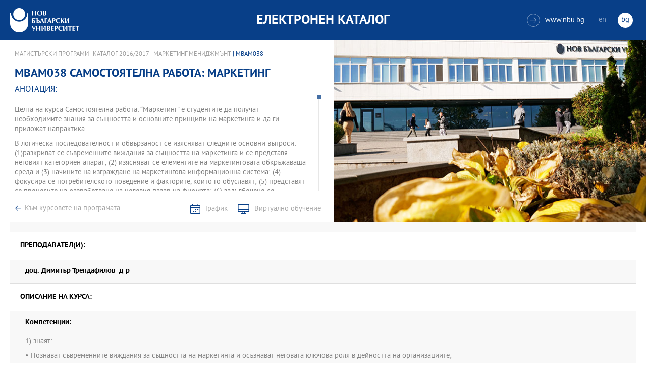

--- FILE ---
content_type: text/html
request_url: https://ecatalog.nbu.bg/default.asp?V_Year=2016&YSem=20&Spec_ID=&Mod_ID=&PageShow=coursepresent&P_Menu=courses&Fac_ID=4&M_PHD=0&P_ID=2717&TabIndex=1&K_ID=24601&K_TypeID=11
body_size: 26248
content:


<!-- 
за въртенето 
в inc_firstpage    
виж public\js\main.js 
function home_carousel() 
var time = 70000; // time in seconds бяха 7
-->


<!DOCTYPE html>
<html>
	<head>

<!-- Global site tag (gtag.js) - Google Analytics -->
<script async src="https://www.googletagmanager.com/gtag/js?id=UA-31920441-1"></script>
<script>
  window.dataLayer = window.dataLayer || [];
  function gtag(){dataLayer.push(arguments);}
  gtag('js', new Date());

  gtag('config', 'UA-31920441-1');
</script>

		<title>MBAM038 Самостоятелна работа: Маркетинг - Маркетинг мениджмънт - НБУ</title>
		<meta charset="utf-8" />


		<meta name="viewport" content="width=device-width, initial-scale=1.0, maximum-scale=1.0, user-scalable=0" />
		<link rel="stylesheet" type="text/css" href="public/css/owl.carousel.min.css">
        <link rel="stylesheet" type="text/css" href="public/css/jquery.mCustomScrollbar.min.css">
		<link rel="stylesheet" type="text/css" href="public/css/animate.css">
		<link rel="stylesheet" type="text/css" href="public/css/styles.css">
		<script type="text/javascript" src="public/js/jquery-1.12.3.min.js"></script>
		<script type="text/javascript" src="public/js/owl.carousel.js"></script>
	
		<script type="text/javascript" src="public/js/jquery.mousewheel-3.0.6.min.js"></script>
		<script type="text/javascript" src="public/js/jquery.mCustomScrollbar.min.js"></script>

		<script type="text/javascript" src="public/js/main.js"></script>

	</head>
	<body>



		<div class="wrapper home">




            <!-- основно меню -->
			<header id="main">
                
                <!-- за мобилна версия -->
				<div class="mobile_navigation">
					<a class="logo" href="Default.asp?V_Year=2025&l=" title="Електронен каталог на НБУ">
						<img src="public/images/logo_nbu_small.png" width="36" height="48" alt="logo" />
					</a>

					<h1>Електронен каталог</h1>

					<span class="menu_trigger">
						<span class="m_line"></span>
						<span class="m_line"></span>
						<span class="m_line"></span>
					</span>
					<nav class="main">
						<div class="navigation_wrap">
                            <!-- менюто горе ляво на мобилната версия -->
							<ul>

								<li>
									<a href="default.asp?V_Year=2025&PageShow=listprograms&Fac_ID=3&M_PHD=0&TabIndex=1&l=0" title="">Бакалавърски програми</a>
								</li>
								<li>
									<a href="default.asp?V_Year=2025&PageShow=listprograms&Fac_ID=4&M_PHD=0&TabIndex=1" title="">Магистърски програми</a>
								</li>
								<li>
									<a href="default.asp?V_Year=2025&PageShow=listprograms&Fac_ID=4&M_PHD=1&TabIndex=1" title="">Докторски програми</a>
								</li>
								<li>
									<a href="default.asp?V_Year=2025&PageShow=listprograms&Fac_ID=13&M_PHD=1&TabIndex=1" title="">Дистанционни програми</a>
								</li>
								<li>
									<a href="javascript:;" title="">Индивидуални програми</a>
								</li>
								<li>
									<a href="javascript:;" title="">Майнър програми</a>
								</li>
								<li>
									<a href="javascript:;" title="">Общообразователни програми</a>
								</li>


							</ul>

							<div class="header-right">
								<a href="http://www.nbu.bg/" target="_blank" title="Към основния сайт на Нов български университет">
									<span class="icon-link">&#xe906;</span>www.nbu.bg
								</a>

								<div class="lang-switch">
									<a href="Default.asp?V_Year=2016&l=1"  >en</a>
									<a href="Default.asp"  class="active">bg</a>
								</div>
							</div>
						</div>
					</nav>
				</div>
                <!-- end мобилна версия -->

                <!-- за десктоп версия -->
				<div class="desktop_navigation">
					<a href="Default.asp?V_Year=2025&l=" class="logo" title="">
						<img src="public/images/nbu_logo_bg.png" width="137" height="48" alt="logo" />
					</a>

					<h1>Електронен каталог</h1>

					<div class="header-right">
						<a href="http://www.nbu.bg/" target="_blank" title="Към основния сайт на Нов български университет">
							<span class="icon-link">&#xe906;</span>www.nbu.bg
						</a>

						<div class="lang-switch">
							<a href="Default.asp?V_Year=2016&l=1"  >en</a>
							<a href="Default.asp"  class="active">bg</a>
						</div>
					</div>
				</div>
                <!-- end за десктоп версия -->

			</header>
            <!-- end основно меню -->



			<div class="content">

<!-- тук взимам JPG_Name -->
    
		<div class="wrapper">

			<div class="content">
				<div class="main-content">
					<div class="content-wrapper">
						<div>
                            
                            <div class="breadcrumbs"><a href="default.asp?V_Year=2016&PageShow=listprograms&Fac_ID=4&M_PHD=0&TabIndex=1">Магистърски програми - Каталог  2016/2017</a> | <a href="default.asp?V_Year=2016&YSem=&Spec_ID=&Mod_ID=&PageShow=programpresent&P_Menu=courses&Fac_ID=4&P_ID=2717&TabIndex=1">Маркетинг мениджмънт</a> | MBAM038 </div>


							<h2 class="main-title">MBAM038&nbsp;Самостоятелна работа: Маркетинг</h2>
							<h3>Анотация:</h3>

							<div class="full-content">
								<div class="scroll-content-wrapper">
									<div class="rich-text">
										<p>	Целта на курса Самостоятелна работа: “Маркетинг”  е студентите да получат необходимите знания за същността и основните принципи на маркетинга и да ги приложат напрактика.<p>
	В логическа последователност и обвързаност се изясняват следните основни въпроси: (1)разкриват се съвременните виждания за същността на маркетинга и се представя неговият категориен апарат; (2) изясняват се елементите на маркетинговата обкръжаваща среда и (3) начините на изграждане на маркетингова информационна система; (4) фокусира се потребителското поведение и факторите, които го обуславят; (5) представят се процесите на разработване на целевия пазар на фирмата; (6) задълбочено се изясняват особеностите на елементите на маркетинг микса.<p>
</p>
									</div>
									<a class="read-more-mobile" href="javascript:;" data-close="скрий" data-open="прочети още">прочети още</a>
								</div>

								<div class="button-wrapper link-buttons">
									<a class="button-back" href="default.asp?V_Year=2016&YSem=&Spec_ID=&Mod_ID=&PageShow=programpresent&P_Menu=courses&Fac_ID=4&P_ID=2717&TabIndex=1">Към курсовете на програмата</a>
									<a class="icon-schedule" href="http://student.nbu.bg/" target="_blank">График</a>
									<a class="icon-virtual" href="http://e-edu.nbu.bg/" target="_blank">Виртуално обучение</a>
								</div>
								<script type="text/javascript">
								    (function ($) {
								        $(window).on("load", function () {

								            $.mediaMatch({
								                media: 'min-width: 1025px',
								                in: function () {
								                    $(".scroll-content-wrapper").mCustomScrollbar({
								                        setHeight: parseInt((($('.content-image').height() / 2) + 10), 10)
								                    });
								                },
								                out: function () {
								                    $(".scroll-content-wrapper").mCustomScrollbar("destroy").removeAttr('style');
								                }
								            });
								        });
								    })(jQuery);
								</script>
							</div>
						</div>

						<div class="content-image">
                            <figure><img width="640" height="361" src="ProgramIMG/2717.JPG" alt="Маркетинг мениджмънт"><figcaption></figcaption></figure>
                            <!--
							<figure>
							    <img width="640" height="361" src="public/images/temp/image_temp.jpg" alt="missing image">
							    <figcaption></figcaption>
							</figure>
                            -->
						</div>
					</div>

					<div class="content-wrapper">
						<div class="prodgrams-description">
							<div class="rich-text">
								<h3>Преподавател(и):</h3>
								<p>

									<strong>доц.&nbsp;</b>Димитър Трендафилов&nbsp;&nbsp;д-р</strong>
                                    <br>

								</p>
								<h3>Описание на курса:</h3>
								<p>
									<strong>Компетенции:</strong>
                                    <br><br>
                                    1)	знаят: <p>
<p>
•	Познават съвременните виждания за същността на маркетинга и осъзнават неговата ключова роля в дейността на организациите;<p>
•	Получават знания за процеса на анализ на обкръжаващата среда, провеждането на маркетингови проучвания и изграждането на маркетингова информационна система, проучване на потребителското поведение и факторите, които го обуславят;<p>
•	Разбират процеса на разработване на целевия пазар на организацията;<p>
•	Получават знания за значението и основните характеристики на елементите на маркетинг микса на организацията.<p>
<p>
2) могат:<p>
<p>
•	Да използват маркетинговия категориен апарат;<p>
•	Да прилагат основните маркетингови принципи при решаване на конкретни практически казуси.<p>

                                    <br>

									<strong>Предварителни изисквания:</strong>
                                    <br>
                                    •	Основни познания по икономика
                                    <br><br>

									<strong>Форми на провеждане:</strong>
                                    <br>
                                    Редовен
                                    <br><br>

									<strong>Учебни форми:</strong>
                                    <br>
                                    Самостоятелна работа
                                    <br><br>

									<strong>Език, на който се води курса:</strong>
                                    <br>
                                    Български



<!--
									<strong>Предварителни изисквания:</strong><br>
									Общи знания и умения в областта на медиите, речевото общуване, езиковата култура.<br><br>
									<strong>Форми на провеждане:</strong><br>
									Редовен <br><br>
									<strong>Учебни форми:</strong><br>
									Лекция<br><br>
									<strong>Език, на който се води курса:</strong><br>
									Български
-->
								</p>

								<h3>Теми, които се разглеждат в курса:</h3>


								<p>СЪЩНОСТ, НЕОБХОДИМОСТ, КАТЕГОРИЕН АПАРАТ НА МАРКЕТИНГА. <p>
МАРКЕТИНГОВА ОБКРЪЖАВАЩА СРЕДА.<p>
МАРКЕТИНГОВА ИНФОРМАЦИОННА СИСТЕМА.<p>
МАРКЕТИНГОВИ ПРОУЧВАНИЯ.<p>
ПОТРЕБИТЕЛСКО ПОВЕДЕНИЕ – КРАЙНИ ПОТРЕБИТЕЛИ.<p>
ПАЗАРНО СЕГМЕНТИРАНЕ. ИЗБОР НА ЦЕЛЕВИ ПАЗАР.<p>
ПРОДУКТЪТ КАТО ЕЛЕМЕНТ НА МАРКЕТИНГОВИЯ МИКС<p>
ЦЕНАТА КАТО ЕЛЕМЕНТ НА МАРКЕТИНГОВИЯ МИКС.<p>
ДИСТРИБУЦИЯТА КАТО ЕЛЕМЕНТ НА МАРКЕТИНГОВИЯ МИКС.<p>
МАРКЕТИНГОВИ КОМУНИКАЦИИ. ЛИЧНИ ПРОДАЖБИ.<p>
</p>

								<h3>Литература по темите:</h3>
								<p>1.	Младенова,Г., Н.Димова, Основи на маркетинга, НБУ, 2009<p>
2.	Балева, В., колектив, Стокова политика. С., УИ “Стопанство”, 2000.<p>
3.	Дибб, С. Практическое руководство по сегментирования рынка. “Питер”, 2001.<p>
4.	Диксон, П., Управление маркетингом, М., 1997.<p>
5.	Доганов, Д., Дуранкев, Б. Реклама и насърчаване на продажбите, УИ “Стопанство”, 1998.<p>
6.	Желев С. Маркетингови изследвания: методология и организация.УИ”Стопанство”, 1995<p>
7.	Зайлер А. Маркетинг: успешно реализиране в практиката. С., “Информа”, 1993, 1-7.<p>
8.	Класова Св., колектив,  Маркетинг. УИ”Стопанство”, 2002.<p>
9.	 Котлър Ф., колектив, Еволюция на маркетинга, “Класика и стил”, 2003.<p>
10.	Котлър Ф. Управление на маркетинга: структура на управлението на пазарното предлагане. “Класика и стил”, 2002.<p>
11.	Котлър Ф. Котлър за маркетинга: Как да създаваме, печелим и управляваме пазарите. “Класика и стил”, 2000.<p>
12.	Котлър Ф. Управление на маркетинга, “Графема”, 1996<p>
13.	Младенова Г. Маркетингови анализи. Тракия-М, 2000.<p>
14.	Младенова Г. Стратегическо маркетингово планиране. УИ “Стопанство”, 1998.<p>
15.	Прайд У. Феръл О. Маркетинг: концепции и стратегии. “Форком”, 1994.<p>
16.	Рийс, Ал. Фокус: бъдещето на вашата компания зависи от него. “Класика и стил”, 2002.<p>
17.	Рийс, Ал., Траут, Дж. Неизменните 22 закона на маркетинга, “Класика и стил”, 2000.<p>
18.	Траут, Джак, С. Ривкин. Бъди различен или умри. Кръгозор.2000.<p>
19.	Ambler T. The Financial Times Guide to Marketing: From Advertising to Zen. Pitman Publishing. 2000.<p>
20.	Boyd H., O. Walker. :Marketing Management: a Strategic Approach. 1992.<p>
21.	David, W Cravens. Strategic Marketing.IRWIN,1994.<p>
22.	Dickson, P. R. Marketing Management. The Druden Press. 1998.<p>
23.	Hamel G. Leading the Revolution. HBSP, Boston (Mass.), 2000.<p>
24.	Lynch R. European Marketing: A Strategic Guide to the New Opportunities. IRWIN, 1994.<p>
25.	McDonald Malcolm. Marketing Plans. How to Prepare Them, How to Use Them. Oxford (UK): Butterworth- Heineman Ltd. 1995.<p>
26.	Mercer, D. Marketing Strategy – the Challenges of the External Environment. Penguin Books. 1998.<p>
27.	Messinger P.R. The Marketing Paradigm. South-West College Publishing. 1995.<p>
28.	Peter J. Paul, James H. Donnelly. . Marketing Management: Knowledge and Skills. BPI IRWIN ,1993.<p>
29.	Peter J. P. Consumer Behaviour and Marketing Strategy. McGraw- Hill. 1998.<p>
30.	Webster F.E., Jr. Market-Driven Management. John Wiley & Sons. 1994.<p>
31.	Wilson, R. M. S., C. Gilligan, D. J. Pearson. Strategic Marketing Management: Planning, Implementation and Control. Butterworth Heineman.<p>
Периодични издания: сп. Мениджър, сп. Алтернативи, сп. Икономика, в-к Капитал, в-к Пари, European Journal of Marketing; International Marketing Review; Journal of Marketing ( American Marketing Association); Journal of Strategic Marketing; Marketing Intelligence and Planning; International Journal of Research in Marketing; Journal of Euromarketing; Journal of Marketing Management (Charterd Institute of Marketing); Journal of Marketing Management (Marketing Management Association), електронни списания и др.<p>
<p>
</p>

								<h3>Средства за оценяване:</h3>
								<p>самостоятелна работа, анализ</p>



<!--
								<ol>
									<li>Културата в печатните издания – всекидневници, седмичници, месечници. Примери: вестник „Труд” и „Стандарт”, списание „L'Europeo”, „Грация”, "Biograph".</li>
									<li>Печатните издания за култура. Примери: списание ЛИК,"Панорама", вестник „Култура”, списание „Проблеми на изкуството”.</li>
									<li>Печатни издания със специализиран културен профил, по изкуства или по теми. Примери: Литературен вестник, списание „Съвременник”, филмовият каталог към СФФ, каталогът за Салона на изкуствата в НДК.</li>
									<li>Как се прави анализ на едно и също произведение, написан за различните издания.</li>
									<li>Държавни електронни медии. Културните предавания в БНТ. Примери: новинарски - сутрешният блок от 9 часа, специализирани – „Библиотеката” и „Кино по ноти”.</li>
									<li>Държавни електронни медии. Културните предавания в БНР. Примери: Артефир, Часът на думите, Хайде на театър по „Христо Ботев”.</li>
									<li>Разговорът за култура в големите частни телевизии, където липсват специализирани предавания. Примери: наградите „Оскар” по Нова телевизия и БТВ, Панаир на книгата.</li>
									<li>Специализирани културни сайтове на български. Примери: списание „Пирон”, liternet, cinefish.</li>
									<li>Класическата музика по радиото и телевизията. Примери: новогодишният концерт (от Виена и от НДК), фестивалите за джаз, европейският фестивал, бароковият, Русенските музикални дни.</li>
									<li>Преминаването от едно изкуство в друго. Адаптации на литературни произведения за театър и кино, търсене на музика към филм, изобразителни кръстоски, радиотеатър. Примери: „Апокалипсис сега”, „Черният лебед”.</li>
									<li>Как се отразява едно и също културно събитие в преса, радио, телевизия, за да стои различно.</li>
									<li>Как да посрещнем гостуваща културна звезда в СМК. Примери: Марио Варгас Льоса, Орхан Памук, Монсерат Кабайе.</li>
									<li>Как да направим портрет на български културен деец в СМК. Примери: Георги Господинов, Мариус Куркински, Камен Калев.</li>
								</ol>
-->

							</div>
						</div>

					</div>
				</div>
			</div>

		</div>





			</div>


		</div>

    

		<footer>
			<div class="inner-wrapper">
				<div class="categories_wrapper">
					<nav>
						<span class="left">left</span>
						<span class="right">right</span>
						<div class="mask">
							<ul>
								<li>
									<a href="javascript:;" title="">Електронни услуги</a>
								</li>
								<li>
									<a href="javascript:;" title="">e-learning</a>
								</li>
								<li>
									<a href="javascript:;" title="">УНИВЕРСИТЕТСКИ КАМПУС</a>
								</li>
								<li>
									<a href="javascript:;" title="">Администрация</a>
								</li>
							</ul>
						</div>
					</nav>
					<div class="categories">
						<div class="categories_cont">
							<div class="categories_wrap">
								<div class="box">
									<ul>
										<li>
											<a href="https://cstudent.nbu.bg" target="_blank" title="кандидат-студент - НБУ">ⓔ-кандидат-студент</a>
										</li>
										<li>
											<a href="https://student.nbu.bg" target="_blank" title="е-студент - НБУ">ⓔ-студент</a>
										</li>
										<li>
											<a href="https://teacher.nbu.bg" target="_blank" title="">ⓔ-преподавател</a>
										</li>
										<li>
											<a href="https://mail.nbu.bg/" target="_blank" title="">ⓔ-mail</a>
										</li>
									</ul>
								</div>
								<div class="box">
									<ul>
										<li>
											<a href="https://e-edu.nbu.bg/" target="_blank" title="">MOODLE</a>
										</li>
										<li>
											<a href="https://qopac.nbu.bg/EOSWebOPAC/OPAC/Index.aspx" target="_blank" title="">ⓔ-библиотека</a>
										</li>
										<li>
											<a href="http://ebox.nbu.bg/" target="_blank" title="">ⓔ-книги и сайтове</a>
										</li>
										<li>
											<a href="http://cc.nbu.bg/" target="_blank" title="">ⓔ-training</a>
										</li>
									</ul>
								</div>
								<div class="box">
									<ul>
										<li>
											<a href="https://nbu.bg/bg/za-nbu/nov-bylgarski-universitet/universitetski-kampus/studentski-centyr" target="_blank" title="">Студентски център</a>
										</li>
										<li>
											<a href="https://nbu.bg/bg/za-nbu/nov-bylgarski-universitet/universitetski-kampus/sporten-kompleks" target="_blank" title="">Спортен комплекс</a>
										</li>
										<li>
											<a href="https://nbu.bg/bg/za-nbu/nov-bylgarski-universitet/universitetski-kampus/medicinski-centyr" target="_blank" title="">Медицински център</a>
										</li>
										<li>
											<a href="http://bookshop.nbu.bg/" target="_blank" title="">Книжарници</a>
										</li>
									</ul>
								</div>
								<div class="box">
									<ul>
										<li>
											<a href="https://nbu.bg/bg/za-nbu/struktura-i-upravlenie/administraciq-na-nastoqtelstvoto" target="_blank" title="">Администрация на Настоятелството</a>
										</li>
										<li>
											<a href="https://nbu.bg/bg/za-nbu/struktura-i-upravlenie/centralna-universitetska-administraciq" target="_blank" title="">Централна университетска администрация</a>
										</li>
										<li>
											<a href="https://nbu.bg/bg/za-nbu/struktura-i-upravlenie/centralna-studentska-administraciq" target="_blank" title="">Централна студентска администрация</a>
										</li>
										<li>
											<a href="https://nbu.bg/bg/fakulteti/fakulteti" target="_blank" title="">Факултети</a>
										</li>

									</ul>
								</div>
							</div>
						</div>
					</div>
				</div>
				<div class="line">
					<div class="social">
						<a href="mailto:info@nbu.bg" title=""><span class="tolltip">Свържи се с нас</span>&#xe600;</a>

						<a href="https://www.facebook.com/pages/New-Bulgarian-University/60408350928" target="_blank" title=""><span class="tolltip">Facebook</span>&#xe601;</a>



						<a href="https://twitter.com/NBUSofia" target="_blank" title=""><span class="tolltip">Twitter</span>&#xe602;</a>
						<a href="https://www.youtube.com/channel/UCa-YjledUY4p8kA4nky7Sxg" target="_blank" title=""><span class="tolltip">Youtube</span>&#xe603;</a>
						<!-- <a href="javascript:;" title=""><span class="tolltip">nbu</span>&#xe604;</a> -->

					</div>
					<div class="copyright">
						<a class="logo" href="javascript:;" title=""><img src="public/images/mag_logo.png" width="114" height="21" alt="logo"/></a>
						<small>Copyright © 2016 НБУ. Всички права запазени.</small>
					</div>
				</div>
			</div>
		</footer>
        
          




	</body>
</html>


